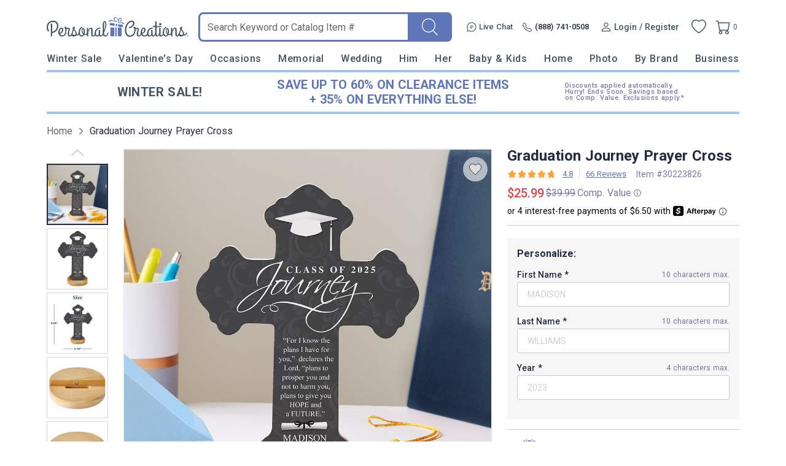

--- FILE ---
content_type: text/html; charset=utf-8
request_url: https://accounts.google.com/o/oauth2/postmessageRelay?parent=https%3A%2F%2Fwww.personalcreations.com&jsh=m%3B%2F_%2Fscs%2Fabc-static%2F_%2Fjs%2Fk%3Dgapi.lb.en.2kN9-TZiXrM.O%2Fd%3D1%2Frs%3DAHpOoo_B4hu0FeWRuWHfxnZ3V0WubwN7Qw%2Fm%3D__features__
body_size: 162
content:
<!DOCTYPE html><html><head><title></title><meta http-equiv="content-type" content="text/html; charset=utf-8"><meta http-equiv="X-UA-Compatible" content="IE=edge"><meta name="viewport" content="width=device-width, initial-scale=1, minimum-scale=1, maximum-scale=1, user-scalable=0"><script src='https://ssl.gstatic.com/accounts/o/2580342461-postmessagerelay.js' nonce="U-JpbryXOmymCNn6VHZtMw"></script></head><body><script type="text/javascript" src="https://apis.google.com/js/rpc:shindig_random.js?onload=init" nonce="U-JpbryXOmymCNn6VHZtMw"></script></body></html>

--- FILE ---
content_type: text/javascript
request_url: https://widgets.turnto.com/v5/widgets/XdAOCOIRxJbw2BCsite/js/turnto.js
body_size: 1385
content:
!function(t){var e={};function o(n){if(e[n])return e[n].exports;var r=e[n]={i:n,l:!1,exports:{}};return t[n].call(r.exports,r,r.exports,o),r.l=!0,r.exports}o.m=t,o.c=e,o.d=function(t,e,n){o.o(t,e)||Object.defineProperty(t,e,{enumerable:!0,get:n})},o.r=function(t){"undefined"!=typeof Symbol&&Symbol.toStringTag&&Object.defineProperty(t,Symbol.toStringTag,{value:"Module"}),Object.defineProperty(t,"__esModule",{value:!0})},o.t=function(t,e){if(1&e&&(t=o(t)),8&e)return t;if(4&e&&"object"==typeof t&&t&&t.__esModule)return t;var n=Object.create(null);if(o.r(n),Object.defineProperty(n,"default",{enumerable:!0,value:t}),2&e&&"string"!=typeof t)for(var r in t)o.d(n,r,function(e){return t[e]}.bind(null,r));return n},o.n=function(t){var e=t&&t.__esModule?function(){return t.default}:function(){return t};return o.d(e,"a",e),e},o.o=function(t,e){return Object.prototype.hasOwnProperty.call(t,e)},o.p="https://widgets.turnto.com/v5/widgets/",o(o.s=0)}([function(t,e,o){"use strict";o.r(e);const n=window.turnToConfig||{};let r;r={protocol:"https",cdnHost:"cdn-ws.turnto.com",originHost:"ws.turnto.com",imageCdnHost:n.imageCdnHost||"https://imagex.turnto.com",imageStoreBase:"images.turnto.com",moderationHost:n.moderationHost||"www.turnto.com",siteKey:"XdAOCOIRxJbw2BCsite",analyticsHost:"https://we.turnto.com/event"},n.locale||(n.locale="en_US");const i=n;function s(t,e){var o=document.getElementById(e),n="https://widgets.turnto.com/v5/widgets"+t;if(o){if(o.href===n)return;o.id=e+"-previous"}var r=document.getElementsByTagName("head")[0],i=document.createElement("link");i.id=e,i.type="text/css",i.rel="stylesheet",i.href=n,o&&(i.onload=function(){o.remove()}),r.appendChild(i)}function a(t,e){var o=document.createElement("script");o.id=e,o.type="text/javascript",o.src="https://widgets.turnto.com/v5/widgets"+t,document.getElementsByTagName("head")[0].appendChild(o)}window.TurnTo||(window.TurnTo={}),"function"!=typeof window.IntersectionObserver||"function"!=typeof window.Proxy?(window.TurnTo.loadPage=function(){},a("/"+r.siteKey+"/ie/js/turnto.js","tt-ie-turnto-js")):window.TurnTo.loadPage=function(t){var e=t[i.pageId];e?(e.pageCssFilePath&&s(e.pageCssFilePath,"tt-page-css"),e.customCss&&s(e.customCss,"tt-custom-css"),a(e.baseJsFilePath,"tt-base-js"),e.pageJsFilePath[i.locale]?a(e.pageJsFilePath[i.locale],"tt-page-js"):console.warn("TurnTo: Could not find a page configuration for locale: ".concat(i.locale))):console.warn("TurnTo: Could not find configuration for pageId: ".concat(i.pageId))}}]);
TurnTo.loadPage({"email-landing-page":{"baseJsFilePath":"/XdAOCOIRxJbw2BCsite/js/base.50960ffba81300ffaa54.js","pageJsFilePath":{"en_US":"/XdAOCOIRxJbw2BCsite/js/email-landing-page.83c6557012278e98e65a72a3d0a50b58.en_US.js"},"pageCssFilePath":"/XdAOCOIRxJbw2BCsite/css/email-landing-page.b752034062a36bdbe5be.css"},"order-confirmation-page":{"baseJsFilePath":"/XdAOCOIRxJbw2BCsite/js/base.50960ffba81300ffaa54.js","pageJsFilePath":{"en_US":"/XdAOCOIRxJbw2BCsite/js/order-confirmation-page.20dc629e80528e879bcc3ad4f234f249.en_US.js"},"pageCssFilePath":"/XdAOCOIRxJbw2BCsite/css/order-confirmation-page.7f651d5f7e812c04fa2c.css"},"pdp-page":{"baseJsFilePath":"/XdAOCOIRxJbw2BCsite/js/base.0557c1ca7b2f66d2161c.js","pageJsFilePath":{"en_US":"/XdAOCOIRxJbw2BCsite/js/pdp-page.ef59d79aee97777c0c266bf5e0950a98.en_US.js"},"pageCssFilePath":"/XdAOCOIRxJbw2BCsite/css/pdp-page.c48a8041bd372c4d3f62.css","customCss":"/XdAOCOIRxJbw2BCsite/css/turnto-custom.76f8e95c76f2f20e52d39520e2dcd93a.css"},"seller-rating-landing-page":{"baseJsFilePath":"/XdAOCOIRxJbw2BCsite/js/base.50960ffba81300ffaa54.js","pageJsFilePath":{"en_US":"/XdAOCOIRxJbw2BCsite/js/seller-rating-landing-page.b7a27b2da29c045b15d8345cc6c12a11.en_US.js"},"pageCssFilePath":"/XdAOCOIRxJbw2BCsite/css/seller-rating-landing-page.0bf5a73e7418d183c473.css"}});;var turntoVersion="B379.2ca428a9b227df101abec1cd85592f0329f0e8c9.170407"


--- FILE ---
content_type: image/svg+xml
request_url: https://www.personalcreations.com/templates/images/icons/icon-pinterest-black.svg
body_size: 676
content:
<svg xmlns="http://www.w3.org/2000/svg" width="28" height="29" viewBox="0 0 28 29" fill="none">
  <g clip-path="url(#clip0_4351_107321)">
    <path d="M9.856 27.9634C11.2 28.3694 12.558 28.6074 14 28.6074C17.713 28.6074 21.274 27.1324 23.8995 24.5069C26.525 21.8814 28 18.3205 28 14.6074C28 12.7689 27.6379 10.9484 26.9343 9.24985C26.2307 7.55129 25.1995 6.00795 23.8995 4.70793C22.5995 3.40791 21.0561 2.37667 19.3576 1.67311C17.659 0.969543 15.8385 0.607422 14 0.607422C12.1615 0.607422 10.341 0.969543 8.64243 1.67311C6.94387 2.37667 5.40053 3.40791 4.1005 4.70793C1.475 7.33344 0 10.8944 0 14.6074C0 20.5574 3.738 25.6674 9.016 27.6834C8.89 26.5914 8.764 24.7854 9.016 23.5394L10.626 16.6234C10.626 16.6234 10.22 15.8114 10.22 14.5234C10.22 12.5914 11.424 11.1494 12.796 11.1494C14 11.1494 14.56 12.0314 14.56 13.1654C14.56 14.3694 13.762 16.0914 13.356 17.7434C13.118 19.1154 14.084 20.3194 15.484 20.3194C17.976 20.3194 19.908 17.6594 19.908 13.9074C19.908 10.5474 17.5 8.25142 14.042 8.25142C10.094 8.25142 7.77 11.1914 7.77 14.2854C7.77 15.4894 8.162 16.7074 8.806 17.5054C8.932 17.5894 8.932 17.7014 8.89 17.9114L8.484 19.4374C8.484 19.6754 8.33 19.7594 8.092 19.5914C6.3 18.8074 5.264 16.2594 5.264 14.2014C5.264 9.77742 8.4 5.75942 14.448 5.75942C19.264 5.75942 23.016 9.21742 23.016 13.8094C23.016 18.6254 20.034 22.4894 15.764 22.4894C14.406 22.4894 13.076 21.7614 12.6 20.9074L11.662 24.2254C11.34 25.4294 10.458 27.0394 9.856 28.0054V27.9634Z" fill="#252B42"/>
  </g>
  <defs>
    <clipPath id="clip0_4351_107321">
      <rect width="28" height="28" fill="white" transform="translate(0 0.607422)"/>
    </clipPath>
  </defs>
</svg>

--- FILE ---
content_type: image/svg+xml
request_url: https://www.personalcreations.com/templates/images/icons/icon-tool-favorite.svg
body_size: 252
content:
<svg xmlns="http://www.w3.org/2000/svg" width="24" height="24" viewBox="0 0 24 24" fill="none">
  <path d="M11.9998 4.12207L10.9243 3.01657C8.39984 0.421573 3.77084 1.31707 2.09984 4.57957C1.31534 6.11407 1.13834 8.32957 2.57084 11.1571C3.95084 13.8796 6.82184 17.1406 11.9998 20.6926C17.1778 17.1406 20.0473 13.8796 21.4288 11.1571C22.8613 8.32807 22.6858 6.11407 21.8998 4.57957C20.2288 1.31707 15.5998 0.420073 13.0753 3.01507L11.9998 4.12207ZM11.9998 22.5001C-10.9997 7.30207 4.91834 -4.55993 11.7358 1.71457C11.8258 1.79707 11.9143 1.88257 11.9998 1.97107C12.0845 1.88265 12.1725 1.79759 12.2638 1.71607C19.0798 -4.56293 34.9993 7.30057 11.9998 22.5001Z" fill="#435663"/>
</svg>